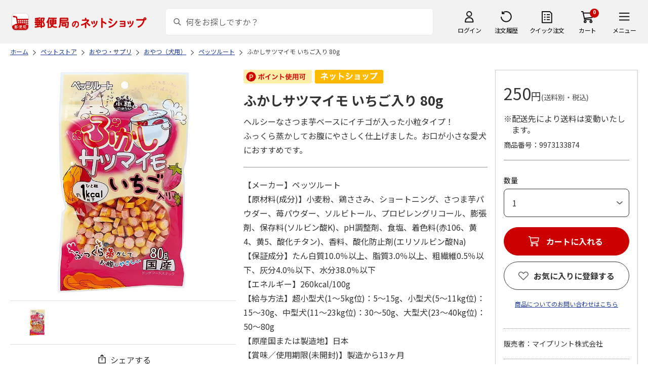

--- FILE ---
content_type: text/html; charset=shift_jis
request_url: https://www.shop.post.japanpost.jp/shop/g/gCS9973133874/
body_size: 10789
content:
<!DOCTYPE html>
<html lang="ja" xml="ja" xmlns:og="http://ogp.me/ns#" xmlns:fb="http://ogp.me/ns/fb#">
<head>
<meta http-equiv="Content-Type" content="text/html; charset=Shift_JIS">
<title>ふかしサツマイモ いちご入り 80g｜郵便局のネットショップ</title>
<link rel="canonical" href="https://www.shop.post.japanpost.jp/shop/g/gCS9973133874/">


<meta name="description" content="ふかしサツマイモ いちご入り 80g">
<meta name="keywords" content=",通販,ギフト,郵便局">


	
			
				<meta http-equiv="content-style-type" content="text/css">
<link rel="stylesheet" href="https://fonts.googleapis.com/css2?family=Noto+Sans+JP:wght@100;200;300;400;500;600;700&family=Roboto:wght@100;300;400;500;700&display=swap">
<link rel="stylesheet" href="/lib/photoswipe/photoswipe.css?st=202601201315">
<link rel="stylesheet" href="/css/site_base/base_01_reset.css?st=202601201315" media="all">
<link rel="stylesheet" href="/css/site_base/base_02_common.css?st=202601201315" media="all">
<link rel="stylesheet" href="/css/site_base/base_03_sidebox.css?st=202601201315" media="all">
<link rel="stylesheet" href="/css/site_base/base_04_goods.css?st=202601201315" media="all">
<link rel="stylesheet" href="/css/site_base/base_05_etc.css?st=202601201315" media="all">
<link rel="stylesheet" href="/css/site_base/base_06_customer.css?st=202601201315" media="all">
<link rel="stylesheet" href="/css/site_base/base_07_order.css?st=202601201315" media="all">
<link rel="stylesheet" href="/css/site_base/base_08_header.css?st=202601201315" media="all">
<link rel="stylesheet" href="/css/site_base/base_09_footer.css?st=202601201315" media="all">
<link rel="stylesheet" href="/css/site_base/base_10_append.css?st=202601201315" media="all">

<meta http-equiv="content-script-type" content="text/javascript">
<meta http-equiv="X-UA-Compatible" content="IE=edge,chrome=1">
<meta name="viewport" content="width=1600">
<script type="text/javascript" src="/js/jquery.js?st=202601201315"></script>
<script type="text/javascript" src="/js/jquery-ui.js?st=202601201315"></script>
<script type="text/javascript" src="/js/common.js?st=202601201315"></script>
<script type="text/javascript" src="/js/naviplus.js?st=202601201315" defer></script>
<script type="text/javascript" src="/js/jQueryAutoHeight_pc.js?st=202601201315"></script>
<script type="text/javascript" src="/lib/easypaginate.js?st=202601201315"></script>
<script type="text/javascript" src="/lib/easyPaginateDetail_option.js?st=202601201315"></script>
<script type="text/javascript" src="/lib/easyPaginate_option.js?st=202601201315"></script>
<script type="text/javascript" src="/lib/jquery.bxslider.v3.js?st=202601201315"></script>
<script type="text/javascript" src="/lib/jquery.bxslider_option.js?st=202601201315"></script>
<script type="text/javascript" src="/lib/loading.js?st=202601201315"></script>
<script type="text/javascript" src="/lib/jquery.bxslider.min.js?st=202601201315"></script>
<script type="text/javascript" src="/lib/photoswipe/photoswipe.min.js?st=202601201315"></script>
<script type="text/javascript" src="/lib/photoswipe/photoswipe-ui-default.min.js?st=202601201315"></script>
<script type="text/javascript" src="/lib/photoswipe/photswipe.set.js?st=202601201315"></script>

<!--[if IE 8]>
<script type="text/javascript" src="/lib/efo/pie_ie678.js?st=202601201315"></script>
<script type="text/javascript" src="/js/init_ie8.js?st=202601201315"></script>
<![endif]-->
<!--[if lt IE 9]>
<script type="text/javascript" src="http://html5shim.googlecode.com/svn/trunk/html5.js?st=202601201315"></script>
<![endif]-->
<link rel="alternate" type="application/rss+xml" title="郵便局のネットショップ" href="/shop/topic/feed.rss">
<link rel="SHORTCUT ICON" href="/img/sys/favicon.ico">

<script type="text/javascript" src="/js/site_base/base_01_common.js?st=202601201315"></script>
<script type="text/javascript" src="/js/site_base/base_02_goods.js?st=202601201315"></script>
<script type="text/javascript" src="/js/site_base/base_03_customer.js?st=202601201315"></script>
<script type="text/javascript" src="/js/site_base/base_04_order.js?st=202601201315"></script>
<script type="text/javascript" src="/js/site_base/base_05_append.js?st=202601201315"></script>

<script type="text/javascript" src="/netshop/js/top_banner.js?st=202601201315"></script>
<script type="text/javascript" src="/netshop/js/detail.js?st=202601201315"></script>

<script type="text/javascript" src="/js/goods_ajax_cart.js?st=202601201315"></script>
<script type="text/javascript">
var crsirefo_jscart = "";
</script>

<script>
(function(d, t) {
  var g = d.createElement(t),
      s = d.getElementsByTagName(t)[0];
  g.async = true;
  g.src = 'https://apis.google.com/js/plusone.js';
  g.innerHTML = '{lang:"ja"}';
  s.parentNode.insertBefore(g, s);
})(document, 'script');
</script>




			
	

<script type="text/javascript" src="/js/goods_ajax_cart.js?st=202601201315"></script>

<!-- GUID -->
<script>
window.dataLayer = window.dataLayer || [];
function gtag(){dataLayer.push(arguments);}

dataLayer.push({
'guid': '00000000-0000-0000-0000-000000000000'
});
</script>


<!-- Google Tag Manager -->
<script>(function(w,d,s,l,i){w[l]=w[l]||[];w[l].push({'gtm.start':new Date().getTime(),event:'gtm.js'});var f=d.getElementsByTagName(s)[0],j=d.createElement(s),dl=l!='dataLayer'?'&l='+l:'';j.async=true;j.src='https://www.googletagmanager.com/gtm.js?id='+i+dl;f.parentNode.insertBefore(j,f);})(window,document,'script','dataLayer','GTM-K5CFMKB');</script>
<!-- End Google Tag Manager -->

<meta property="og:title" content="ふかしサツマイモ いちご入り 80g">

<meta property="og:url" content="https://www.shop.post.japanpost.jp/shop/g/gCS9973133874/">
<meta property="og:image" content="https://d1bdgtbdniw5kz.cloudfront.net/img/goods/L/CS9973133874.jpg">
<meta property="og:site_name" content="郵便局のネットショップ">
<meta property="og:type" content="website">
<meta property="fb:admins" content="1475557956104693">

<meta property="og:locale" content="ja_JP">



<script type="text/javascript" src="/js/ppz_rid.js?st=202601201315"></script>
<script type="text/javascript" src="/js/ppz_recommend_draw.js?st=202601201315"></script>


</head>
<body 

		


	class="page-goods liquid"
		

>

    <script src="https://cdn.actagtracker.jp/ac-tag.js"></script>
<script>
  var recommend_customer_id = '';
  var tagTypePageView = 'page_view';
  var tagParamsPageView = {
    measure_account_id: 53012,
    customer_id: '',
    item_id: 'CS9973133874',
  };
  sendAcTag(tagTypePageView, tagParamsPageView);
</script>
<script src="https://cdn.actagtracker.jp/ac-recommend.js"></script>


<!-- Google Tag Manager (noscript) -->
<noscript><iframe src="https://www.googletagmanager.com/ns.html?id=GTM-K5CFMKB"
height="0" width="0" style="display:none;visibility:hidden"></iframe></noscript>
<!-- End Google Tag Manager (noscript) -->

<div id="fb-root"></div>
<script>(function(d, s, id) {
  var js, fjs = d.getElementsByTagName(s)[0];
  if (d.getElementById(id)) return;
  js = d.createElement(s); js.id = id;
  js.src = "//connect.facebook.net/ja_JP/sdk.js#xfbml=1&version=v2.5";
  fjs.parentNode.insertBefore(js, fjs);
}(document, 'script', 'facebook-jssdk'));
</script>


	
		<div class="wrapper_">
	




	
	
		
			<div id="header02">
  <div id="header_top">
    <p id="sitelogo">
      <a href="/">
        <img src="/img/usr/common/header/site_logo.png" alt="郵便局" border="0">
      </a>
    </p>
    <form action="/shop/goods/search.aspx" method="get" name="frmSearch">
      <div class="box_search_">
        <div class="search_input_">
          <input type="hidden" name="search" value="x" />
          <input type="image" id="search_btn" src="/img/usr/common/header/icon_search.png" alt="検索" name="image" tabindex="1">
          <input name="keyword" type="text" class="keyword_" id="keyword" tabindex="1" placeholder="何をお探しですか？" maxlength="100" onfocus="javascript: cText(this)" onblur="javascript: sText(this)" style="color:#666" autocomplete="off">
          <input type="hidden" name="image" value="">
          <span class="search_wrap_deletebtn"></span>
        </div>
        <div class="search_panel_">
        </div>
      </div>
    </form>
    <ul class="header_menu_">
      <li class="mypage_">
        <a href="/shop/customer/menu.aspx">ログイン</a>
        <div class="header_menu_panel_">
          <a href="/shop/customer/menu.aspx" class="btn_login_">ログイン</a>
          <a href="/shop/customer/entry.aspx" class="link_entry_">アカウント作成</a>
        </div>
      </li>
      <li class="history_"><a href="/shop/customer/history.aspx">注文履歴</a></li>
      <li class="quickorder_"><a href="/shop/quickorder/quickorder.aspx">クイック注文</a></li>
      <li class="cart_">
        <div class="cart_items_">0</div>
        <div class="cart_box_"><a href="/shop/cart/cart.aspx" class="cart_">カート</a></div>
        <script type="text/javascript" src="/js/goods_cartlist.js?st=202601201315"></script>
      </li>
      <li class="nav_">
        <span>メニュー</span>
        <div class="header_nav_panel_">
          <div class="header_nav_line_">
            <div class="header_nav_box_">
              <div class="headline_">商品を探す</div>
              <ul>
                <li><a href="/shop/genre/speciallist.aspx">すべての特集から探す</a></li>
                <li><a href="/shop/pages/recommend_3.aspx">ランキングから探す</a></li>
              </ul>
            </div>
            <div class="header_nav_box_">
              <ul>
                <li><a href="/shop/pages/gift.aspx">ギフトを探す</a></li>
                <li><a href="/shop/pages/shokuhinstore.aspx">食品・グルメを探す</a></li>
                <li><a href="/shop/pages/goodsstore.aspx">キャラクター商品を探す</a></li>
                <li><a href="/shop/pages/kitte_hagakistore.aspx">切手・はがきを探す</a></li>
              </ul>
            </div>
          </div>
          <div class="header_nav_line_">
            <div class="header_nav_box_">
              <div class="headline_">ニュース</div>
              <ul>
                <li><a href="/shop/topic/topicdetaillist.aspx">お知らせ一覧</a></li>
              </ul>
            </div>
            <div class="header_nav_box_">
              <div class="headline_">アカウント管理</div>
              <ul>
                <li><a href="/shop/cart/cart.aspx">買い物カゴ</a></li>
                <li><a href="/shop/customer/menu.aspx">マイページ</a></li>
                <li><a href="/shop/customer/history.aspx">注文履歴</a></li>
                <li><a href="/shop/customer/custdestlist.aspx">アドレス帳の確認</a></li>
              </ul>
            </div>
          </div>
          <div class="header_nav_line_">
            <div class="header_nav_box_">
              <div class="headline_">ヘルプ・ガイド</div>
              <ul>
                <li><a href="/shop/pages/faq.aspx">よくある質問</a></li>
                <li><a href="/shop/pages/guide.aspx">はじめての方へ（ご利用ガイド）</a></li>
                <li><a href="https://www.jp-ts.jp/Content/contacts/index.html">ネットショップへの出品希望</a></li>
              </ul>
            </div>
            <div class="header_nav_box_">
              <div class="contact_">
                <a href="/shop/contact/contact.aspx">お問い合わせ</a>
              </div>
            </div>
          </div>
        </div>
      </li>
    </ul>
  </div>
  <!-- #header_top -->
</div>
<!-- #header02 -->
		
	
	


<link rel="stylesheet" href="/css/site_page/page_goodsdetail.css?st=202601201315">
<script type="text/javascript" src="/js/site_page/page_goodsdetail.js?st=202601201315"></script>
<div class="container_">
<div class="contents_">

<div class="mainframe_">

<script type="text/javascript" src="/js/related-words.js?st=202601201315"></script>

<style>
.block-goods-hashtagarea {
    display: flex;
    flex-wrap: wrap;
    padding: 10px 0 10px;
}
.block-goods-hashtagarea a {
    display: inline-block;
    padding: 5px 8px;
    margin: 0 10px 10px 0;
    background: #eee;
    /* background: #fff; */
    font-size: 12px;
    border-radius: 3px;
}
</style>
<script>
      function sizeChange(obj){
          var val = obj.options[obj.selectedIndex].value;
          if( val != "" )
              location.href = val;
    };
    
    document.addEventListener("DOMContentLoaded", function() {
        if('ontouchend' in document){
            document.getElementsByClassName("gallery_box")[0].style.display ="none";
            document.getElementsByClassName("gallery_box")[1].style.display ="";
        };
    });
    
</script>
<div class="success-msg">クリップボードにコピーしました</div>
<script type="text/javascript">
  function copyFixedText(url) {
    const text = url;
    const tempTextArea = document.createElement("textarea");
    tempTextArea.value = text;
    document.body.appendChild(tempTextArea);
    tempTextArea.select();
    document.execCommand("copy");
    document.body.removeChild(tempTextArea);
  }
</script>

<div class="navitopicpath_">
<ul id="bread-crumb-list" itemscope itemtype="https://schema.org/BreadcrumbList">
  <li itemprop="itemListElement" itemscope itemtype="https://schema.org/ListItem">
    <a href="https://www.shop.post.japanpost.jp/shop/" itemprop="item" class="topicpath_home_">
      <span itemprop="name">ホーム</span>
    </a>
    <meta itemprop="position" content="1" />
  </li>
  <li itemprop="itemListElement" itemscope itemtype="https://schema.org/ListItem">
    <a href="/shop/r/r96/" itemprop="item">
      <span itemprop="name">ペットストア</span>
		</a><meta itemprop="position" content="2">
  </li>
  <li itemprop="itemListElement" itemscope itemtype="https://schema.org/ListItem">
    <a href="/shop/r/r9602/" itemprop="item">
      <span itemprop="name">おやつ・サプリ</span>
		</a><meta itemprop="position" content="3">
  </li>
  <li itemprop="itemListElement" itemscope itemtype="https://schema.org/ListItem">
    <a href="/shop/r/r960201/" itemprop="item">
      <span itemprop="name">おやつ（犬用）</span>
		</a><meta itemprop="position" content="4">
  </li>
  <li itemprop="itemListElement" itemscope itemtype="https://schema.org/ListItem">
    <a href="/shop/r/r96020124/" itemprop="item">
      <span itemprop="name">ペッツルート</span>
		</a><meta itemprop="position" content="5">
  </li>


  <li itemprop="itemListElement" itemscope itemtype="https://schema.org/ListItem">
    <a href="/shop/g/gCS9973133874/" itemprop="item">
      <span itemprop="name">ふかしサツマイモ いちご入り 80g</span>
    </a>
    <meta itemprop="position" content="6">
  </li>

</ul>

</div>


<p class="message_"></p>


<input type="hidden" value="" id="hidden_variation_group">
<input type="hidden" value="0" id="variation_design_type">
<input type="hidden" value="CS9973133874" id="hidden_goods">
<div class="goodsproductdetail_">
  <div class="goodsimg_ goodsdetail_leftbox_" id="gallery">
    <div class="gallery_box">
      
      <div class="etc_goodsimg_">
        <div class="etc_goodsimg_line_">
      
          
          <div class="etc_goodsimg_item_ js-lightbox-gallery-info">
            <a href="https://d1bdgtbdniw5kz.cloudfront.net/img/goods/L/CS9973133874.jpg" class="info" name="CS9973133874" title="ふかしサツマイモ いちご入り 80g" rel="lightbox" data-lightbox="goods-image-set">
              <img src="https://d1bdgtbdniw5kz.cloudfront.net/img/goods/L/CS9973133874.jpg" alt="ふかしサツマイモ いちご入り 80g">
            </a>
          </div>
          
          
          
          
          
          
          
          
        
        </div>
      </div>
      

      
      <div class="img_L_">
        <span class="goods_img_">
        <img src="https://d1bdgtbdniw5kz.cloudfront.net/img/goods/L/CS9973133874.jpg" alt="ふかしサツマイモ いちご入り 80g" class="src_l_">
        </span>
        <div id="jsZoomLens"></div>
      </div>
      <div id="jsZoomArea"><img src="https://d1bdgtbdniw5kz.cloudfront.net/img/goods/L/CS9973133874.jpg" alt="ふかしサツマイモ いちご入り 80g"></div>
      
    </div>

    
    <div class="gallery_box" id="tb" style="display: none;">
      
      <div class="etc_goodsimg_">
        <div class="etc_goodsimg_line_ my-gallery">
      
          
          <figure class="etc_goodsimg_item_">
            <a href="https://d1bdgtbdniw5kz.cloudfront.net/img/goods/L/CS9973133874.jpg" data-size="420x420">
              <img src="https://d1bdgtbdniw5kz.cloudfront.net/img/goods/L/CS9973133874.jpg" alt="ふかしサツマイモ いちご入り 80g">
            </a>
          </figure>
          
          
          
          
          
          
          
          
        
        </div>
      </div>
      

      
      <div class="img_L_">
        <span class="goods_img_">
          <img src="https://d1bdgtbdniw5kz.cloudfront.net/img/goods/L/CS9973133874.jpg" alt="ふかしサツマイモ いちご入り 80g">
        </span>
      </div>
      

    </div>
    
    
    <div class="snsbox_">
    
      <div class="share_box_">
				<input type="image" id="webShareBottom" src="/img/usr/sp/share_icon_2.png?st=202601201315" title="シェアする" alt="シェアする">
				<span id="webShareTxt">シェアする</span>
			</div>
    </div>
    

<script type="text/javascript">
  const share_title = "この商品を共有する";
  const share_url = "https://www.shop.post.japanpost.jp/shop/g/gCS9973133874/";
  const shareButtonTop = document.getElementById('webShareTop');

  if (shareButtonTop) {
    shareButtonTop.addEventListener('click', async () => {
      if ('share' in navigator) {
        try {
          await navigator.share(
              {
                  title: share_title,
                  url: share_url,
              });
        } catch (error) {
          console.error(error);
        }
      } else {
          const url = share_url;
          copyFixedText(url);
          jQuery('.success-msg').fadeIn("slow", function () {
              jQuery(this).delay(2000).fadeOut("slow");
          });
      }
    });
  }

  const shareButtonBottom = document.getElementById('webShareBottom');
  if (shareButtonBottom) {
    shareButtonBottom.addEventListener('click', async () => {
      if ('share' in navigator) {
        try {
          await navigator.share(
              {
                  title: share_title,
                  url: share_url,
              });
        } catch (error) {
          console.error(error);
        }
      } else {
          const url = share_url;
          copyFixedText(url);
          jQuery('.success-msg').fadeIn("slow", function () {
              jQuery(this).delay(2000).fadeOut("slow");
          });
      }
    });
  }
  const shareButtonTxt = document.getElementById('webShareTxt');
  if (shareButtonTxt) {
    shareButtonTxt.addEventListener('click', async () => {
      if ('share' in navigator) {
        try {
          await navigator.share(
              {
                  title: share_title,
                  url: share_url,
              });
        } catch (error) {
          console.error(error);
        }
      } else {
          const url = share_url;
          copyFixedText(url);
          jQuery('.success-msg').fadeIn("slow", function () {
              jQuery(this).delay(2000).fadeOut("slow");
          });
      }
    });
  }

</script>

<div id="ppz_recommend23"></div>
<script>
  var acRecommend_23 = (()=>{
  var measure_account_id=  53012 ;
  var rid =  23 ;
  var customer_id= recommend_customer_id;
  var item_id = 'CS9973133874';
  var recommendProperties = {
    measure_account_id: measure_account_id,
    rid : rid,
    customer_id: customer_id,
    item_id : item_id ,
    obj_name: 'acRecommend_23'
  };
  return newAcRecommend(sendAcTag, recommendProperties);
})();

(()=>{
  var params = {
    num:  20 ,
    filter: {
      same_categories: ["cat01","cat02","cat03"],
      filter_values: [
      ]
    }
  };

  var targetId = 'ppz_recommend23';
  var drawFunc = recommend_draw03;
  var altHtml = ''
  acRecommend_23.fetchItems(params, targetId, drawFunc, altHtml);
})();
</script>

    
		
    
  </div>

  <div class="goods_spec_box goodsdetail_centerbox_">
		<div class="icon_ design_ico_wrap_">
			
			
			<img class="icon_use_point_" src="/img/icon/icon_point_available.png" alt="ポイント使用可">
			
			
			
			
			
			
      
      
			
			
			
			
			
			
			
			
			
			
			
			
      <img class="img_rulesicon1_" src="https://d1bdgtbdniw5kz.cloudfront.net/img/icon/00000001.png" alt="ネットショップ">
      
      
			
			
		</div>
	
    

    <h1 class="goods_name_">ふかしサツマイモ いちご入り 80g</h1>
    <div class="goodsspec_">
      <div class="goodscomment1_">ヘルシーなさつま芋ベースにイチゴが入った小粒タイプ！<br>ふっくら蒸かしてお腹にやさしく仕上げました。お口が小さな愛犬におすすめです。</div>
      <div class="goodscomment2_">【メーカー】ペッツルート<br>【原材料(成分)】小麦粉、鶏ささみ、ショートニング、さつま芋パウダー、苺パウダー、ソルビトール、プロピレングリコール、膨張剤、保存料(ソルビン酸K)、pH調整剤、食塩、着色料(赤106、黄4、黄5、酸化チタン)、香料、酸化防止剤(エリソルビン酸Na)<br>【保証成分】たん白質10.0％以上、脂質3.0％以上、粗繊維0.5％以下、灰分4.0％以下、水分38.0％以下<br>【エネルギー】260kcal/100g<br>【給与方法】超小型犬(1～5kg位)：5～15g、小型犬(5～11kg位)：15～30g、中型犬(11～23kg位)：30～50g、大型犬(23～40kg位)：50～80g<br>【原産国または製造地】日本<br>【賞味／使用期限(未開封)】製造から13ヶ月</div>
      <div class="caution_">
        
        <h3><style type="text/css">@charset "UTF-8";.comment2-table tr th{  background-color: #f5f5f5;  text-align: center;  font-weight: bold;  width: 80px;  padding: 4px;   border: solid 1px #000000;}.comment2-table tr td{ padding: 4px;   border: solid 1px #000000; }</style><table border="1" class="comment2-table"><tr><th>送料</th><td>お届け先ごと1,100円（税込）<br>※北海道・沖縄は1,650円（税込）<br><a href="https://www.shop.post.japanpost.jp/shop/r/r96/">ペットストア</a>の商品に限り、お届け先ごとのご注文金額が11,000円（税込）以上の場合は、お客様の送料負担はございません。（北海道・沖縄は除く）<tr><th>同梱等</th>  <td>この商品は、<a href="https://www.shop.post.japanpost.jp/shop/r/r96/">ペットストア</a>の商品のみ同梱可能です。</td></tr><tr>  <th>お届け<br>予定日</th>  <td>商品はお申込み受付後、7営業日程度で発送いたします。<br>※土日、祝日、年末年始は休業日となっております。<br>※在庫状況、天候や交通事情などによって、お届けが遅れることがございますので予めご了承ください。<br>※コンビニ決済、PayEasyでのお支払いはご入金確認後の発送となります。</td></tr> <tr>  <th>備考</th>  <td> ※11点以上、ご購入希望の場合は、カート画面で「10+」を選択、必要数量を入力し「再計算」ボタンを押下してください。当画面での「カートに入れる」ボタン押下時の数量選択は1個で結構です。</td></tr></table></h3>
        
				
      </div>
    </div>
  </div>

  <div class="goods_price_box goodsdetail_rightbox_" id="cart-area">
	
      <div class="pricebox_">
        
				
				
        
        
					
						<p class="price_"> 250円<span class="tax_">(送料別・税込)</span></p>
					
        
			</div>
			
			
			<p class="postage_cd_ indent_">※配送先により送料は変動いたします。</p>
			
			
			
			
			
			<dl class="spec_goods_code_">
				<dt>商品番号</dt>
				<dd>9973133874</dd>
			</dl>
							
			
		
      
      <form name="frm" method="POST" action="/shop/cart/cart.aspx">
        <div class="select_box_wrap">

        
          <span class="variationlist_"><input name="goods" type="hidden" value="CS9973133874">
          </span>
        
        </div>
      
       
         
      
      

			
			
        <div class="cartbox_">
          <ul class="goods_">
            
            <li class="qty_select qty_">
              <span class="qty_goods_"><span class="qty_goods_ttl_">数量</span>
              <select name="qty_select" class="qty_select_"><option value="1">1</option><option value="2">2</option><option value="3">3</option><option value="4">4</option><option value="5">5</option><option value="6">6</option><option value="7">7</option><option value="8">8</option><option value="9">9</option><option value="10">10+</option></select>
              <input type="text" name="qty1" value="1" size="3" maxlength="3" tabindex="1" style="display:none;">
              <input type="hidden" id="qty" name="qty" value="">
              </span>
            </li>
            
            <li>
            
              
            <div class="js-cart">
              <a href="/shop/cart/cart.aspx?goods=CS9973133874" class="js-cart__link_"><span class="btn_cart_" src="/img/sys/button/cart_s.gif">カートに入れる</span></a>
            </div>
              
            
            <div class="js-cart-frame">
              <div class="cart_frame_">
                <div class="cart_frame_title_">カートに追加されました。</div>
                <div class="cart_item_">
                  <div class="cart_item_img_"><img src="https://d1bdgtbdniw5kz.cloudfront.net/img/goods/L/CS9973133874.jpg" alt="ふかしサツマイモ いちご入り 80g" class="src_l_"></div>
                  <div class="cart_item_desc_">
                    <div class="cart_item_name_">ふかしサツマイモ いちご入り 80g</div>
                    <div class="cart_item_price_">
											
											 250円<span class="cart_item_hidden_price_"> 250円</span>
											
											<span class="tax_">(送料別・税込)</span>
										</div>
                    <div class="cart_item_qty_">数量<span></span></div>
                  </div>
                </div>
                <div class="cart_item_amt_">商品合計金額<span></span></div>
                <div class="cart_item_btn_">
                  <a class="cart_item_cart_" href="/shop/cart/cart.aspx">カートに進む</a>
                  <a class="cart_item_continue_" href="">ショッピングを続ける</a>
                </div>
                <a class="cart_frame_close_" href="">×</a>
              </div>
            </div>
            <div class="js-cart-bg"></div>
            </li>
          </ul>
        </div>
				
				
				
      </form>
      
      
      <input type="hidden" id="js_crsirefo_hidden" name="js_crsirefo_hidden" value="a8e40c0121ff255166fe491d9ae7b6d44549929732ccc21fcbcbd029ad584575">

<div id="bookmark_" class="block-goods-favorite">


  <a class="block-goods-favorite--btn bookmark_btn js-animation-bookmark" href="https://www.shop.post.japanpost.jp/shop/customer/bookmark.aspx?goods=CS9973133874&crsirefo_hidden=a8e40c0121ff255166fe491d9ae7b6d44549929732ccc21fcbcbd029ad584575">お気に入りに登録する</a>

</div>

<script type="text/javascript" src="/lib/jquery-1.11.1.js?st=202601201315"></script>
<script type="text/javascript" src="/lib/jquery.balloon.js?st=202601201315"></script>
<script type="text/javascript">
	var jq1111 = jQuery.noConflict(true);
</script>
<script type="text/javascript" src="/js/ui.js?st=202601201315"></script>
<script type="text/javascript" src="/js/sys.js?st=202601201315"></script>
<script type="text/javascript" src="/js/tmpl.js?st=202601201315"></script>
<script type="text/javascript" src="/js/goods_ajax_bookmark.js?st=202601201315"></script>
      
<div id="cancel-modal" data-title="お気に入りの解除" style="display:none;">
  <div class="modal-body">
    <p>お気に入りを解除しますか？</p>
  </div>
  <div class="modal-footer">
    <input type="button" name="btncancel" class="btn btn-secondary" value="キャンセル">
    <a class="btn btn-primary block-goods-favorite-cancel--btn js-animation-bookmark js-modal-close">OK</a>
    <div class="bookmarkmodal-option">
      <a href="/shop/customer/bookmark.aspx" target="_blank">お気に入り一覧へ</a>
    </div>
  </div>
</div>

      

      <div id="contactbtn">
        <a href="https://www.shop.post.japanpost.jp/shop/contact/contact.aspx">商品についてのお問い合わせはこちら</a>
      </div>
      

      
      <div class="auttxt_">
        <ul>
          <li class="seller_">販売者：マイプリント株式会社</li>
          <li class="tel_">TEL： 0120-710-132</li>
          
          <li class="period_">在庫：在庫あり</li>
          
          
          <li class="period_">販売期間
            <br>2024年07月10日～2028年07月31日
          </li>
          
          
        </ul>
      </div>
      
      
      <div id="spec_delivery" class="specinfo_">
        <div class="h3_wrap">
          <h3>配送情報</h3>
        </div>
				
        <dl class="delivery_day_">
          <dt>配送期間</dt>
          
          <dd>2024年07月17日～2028年08月07日</dd>
          
          
        </dl>
				
        <div class="spec_delivery_icons_wrap_">
					
					<dl class="method_">
						<dt>配送方法</dt>
						<dd>
							<span class="yu_pack_">ゆうパック</span>
							
							
							
							
							
							
							
						</dd>
					</dl>
          
          
          
          
          
					<dl class="date_">
						<dt>お届け日</dt>
						<dd>指定不可</dd>
					</dl>
          
					<dl class="noshi_">
						<dt>のし</dt>
						<dd>対応不可</dd>
					</dl>
        </div>
      </div>
      <div id="spec_payment" class="specinfo_">
        <div class="h3_wrap">
          <h3>決済方法</h3>
          <p><a href="/shop/pages/legal.aspx#shiharai_title">詳細はこちら</a></p>
        </div>
        <p class="txt_">下記の決済方法がご利用頂けます。</p>
        <div class="spec_payment_icons_">
          
          <span class="ico_img_ ico-credit"><img src="/img/usr/icon/payment_credit.png" alt="クレジット"></span>
          <span class="ico_img_ ico-conveni"><img src="/img/usr/icon/payment_conveni.png" alt="コンビニ"></span>
          <span class="ico_img_ ico-jpbank"><img src="/img/usr/icon/payment_jpbank.png" alt="ゆうちょ即時振替"></span>
          <span class="ico_img_ ico-payeasy"><img src="/img/usr/icon/payment_payeasy.png" alt="Payeasy"></span>
          
          
          
          <span class="ico_img_ ico-paypay"><img src="/img/usr/icon/payment_paypay.png" alt="PayPay"></span>
          <span class="ico_img_ ico-aupay"><img src="/img/usr/icon/payment_aupay.png" alt="au PAY"></span>
          
          
          
        </div>
      </div>
  </div>
</div>
<div id="ppz_recommend24"></div>
<script>
var acRecommend_24 = (()=>{
  var measure_account_id=  53012 ;
  var rid =  24 ;
  var customer_id= recommend_customer_id;
  var item_id = 'CS9973133874';
  var recommendProperties = {
    measure_account_id: measure_account_id,
    rid : rid,
    customer_id: customer_id,
    item_id : item_id ,
    obj_name: 'acRecommend_24'
  };
  return newAcRecommend(sendAcTag, recommendProperties);
})();

(()=>{
  var params = {
    num:  20 ,
    filter: {
      filter_values: [
      ]
    }
  };

  var targetId = 'ppz_recommend24';
  var drawFunc = recommend_draw01;
  var altHtml = ''
  acRecommend_24.fetchItems(params, targetId, drawFunc, altHtml);
})();
</script>



 <style type="text/css">#about_payment .inner_ p{
        float: left;
    }
    #about_payment .inner_ p+p{
        margin-left: 20px;
    }
    #about_payment{
        padding-bottom: 15px;
    }
</style>
<div class="aboutinfo_" id="about_payment">
<h2>よくあるお問い合わせ</h2>

<div class="inner_ clearfix">
<p><a href="/shop/pages/legal.aspx#siharai" target="_blank">お支払い方法</a><img alt="別窓アイコン" src="/img/usr/common/icon_windowopen.png" /></p>

<p><a href="/shop/pages/order.aspx#chumon" target="_blank">注文のキャンセルについて</a><img alt="別窓アイコン" src="/img/usr/common/icon_windowopen.png" /></p>
</div>
</div>
<!-- #about_payment -->

<div class="aboutinfo_" id="about_mark">
<h2>&nbsp;</h2>

<div class="inner_">
<p>商品に「小麦」「そば」「卵」「乳」「落花生」「えび」「かに」「くるみ」のアレルギー特定8品目を含んでいる場合に品目名を表示します。</p>

<ul>
	<li>※エビ・カニを除く魚介類（これらの魚介類を原材料として製造された加工品も含む）は、漁獲漁法によりエビ・カニが混じっている場合があります。また、これらの魚介類は、エサとしてエビ・カニを食べている可能性があります。</li>
	<li>※商品写真はイメージです。</li>
	<li>※商品内容として記載されていない「小道具類」はお届けする商品に含まれておりません。</li>
	<li>※商品の色は、印刷の都合により、実際と異なる場合があります。</li>
</ul>
</div>
</div>
<!-- #about_mark -->






  <div class="fixed-cart">
    <div class="item-img"><img src="https://d1bdgtbdniw5kz.cloudfront.net/img/goods/L/CS9973133874.jpg" alt="ふかしサツマイモ いちご入り 80g"></div>
    <div class="item-name">ふかしサツマイモ いちご入り 80g</div>
    <div class="price-area">
      <div class="price"> 250円 <span class="tax_">(送料別・税込)</span></div>
    </div>
    <div class="btn-cart">カートに入れる</div>
  </div>



<link rel="stylesheet" href="/css/lightbox.css?st=202601201315" media="all">
<script type="text/javascript" src="/js/jquery-for-lightbox.js?st=202601201315"></script>
<script type="text/javascript" src="/js/lightbox.js?st=202601201315"></script>
<script type="text/javascript" src="/js/goods_zoomjs.js?st=202601201315"></script>



	<div class="navitopicpath_">
<ul id="bread-crumb-list" itemscope itemtype="https://schema.org/BreadcrumbList">
  <li itemprop="itemListElement" itemscope itemtype="https://schema.org/ListItem">
    <a href="https://www.shop.post.japanpost.jp/shop/" itemprop="item" class="topicpath_home_">
      <span itemprop="name">ホーム</span>
    </a>
    <meta itemprop="position" content="1" />
  </li>
    <li itemprop="itemListElement" itemscope itemtype="https://schema.org/ListItem">
    <a href="/shop/c/c94/" itemprop="item">
      <span itemprop="name">ペットストア</span>
		</a><meta itemprop="position" content="2">
  </li>


  <li itemprop="itemListElement" itemscope itemtype="https://schema.org/ListItem">
    <a href="/shop/g/gCS9973133874/" itemprop="item">
      <span itemprop="name">ふかしサツマイモ いちご入り 80g</span>
    </a>
    <meta itemprop="position" content="2">
  </li>

</ul>

</div>


<style>#footer .change_mode_{display: block !important;}</style>


</div>


<div class="leftmenuframe_">




	


	




</div>

</div>
<div class="rightmenuframe_">


</div>
</div>



<div id="footerouter">




	
		
			
				<div id="footerouter"> 
    <div id="footer_mid02">
      <div class="footerinner_">
        <div class="footer_links_">
          <div class="footer_link01_">
            <div class="headline_">郵便局のネットショップの特集・イベント</div>
            <ul>
              <li><a href="/shop/pages/mother.aspx">母の日</a></li>
              <li><a href="/shop/pages/children.aspx">こどもの日</a></li>
              <li><a href="/shop/pages/father.aspx">父の日</a></li>
              <li><a href="/shop/pages/ochugen.aspx">お中元</a></li>
              <li><a href="/shop/pages/keirou.aspx">敬老の日</a></li>
              <li><a href="/shop/pages/oseibo.aspx">お歳暮</a></li>
              <li><a href="/shop/pages/osechi.aspx">おせち</a></li>
              <li><a href="/shop/pages/christmas.aspx">クリスマス</a></li>
              <li><a href="/shop/pages/valentine.aspx">バレンタイン</a></li>
              <li><a href="/shop/pages/whiteday.aspx">ホワイトデー</a></li>
            </ul>
          </div>
          <div class="footer_link01_">
            <div class="headline_">ストアから探す</div>
            <ul>
              <li><a href="/shop/pages/kitte_hagakistore.aspx">切手・はがきストア</a></li>
              <li><a href="/shop/pages/gift.aspx">ギフトストア</a></li>
              <li><a href="/shop/pages/shokuhinstore.aspx">食品・グルメストア</a></li>
              <li><a href="/shop/pages/goodsstore.aspx">グッズストア</a></li>
              <!--<li><a href="/shop/pages/drugstore.aspx">ドラックストア</a></li>-->
              <li><a href="/shop/pages/social-gift.aspx">ソーシャルギフトストア</a></li>
              <!--<li><a href="/shop/pages/sports_outdoor.aspx">スポーツストア</a></li>-->
            </ul>
          </div>
        </div>
      </div>
    </div>
    <div id="footer_mid">
      <div class="footerinner_">
        <div class="footer_links_">
          <div class="footer_link01_">
            <div class="headline_">カテゴリから探す</div>
            <ul>
              <li><a href="/shop/c/c30/">切手・はがき</a></li>
              <li><a href="/shop/c/c1001/">海鮮お取り寄せ</a></li>
              <li><a href="/shop/c/c1002/">肉お取り寄せ</a></li>
              <li><a href="/shop/c/c1004/">果物・野菜等</a></li>
              <li><a href="/shop/c/c1003/">乳製品</a></li>
              <li><a href="/shop/c/c1005/">梅干し・惣菜・カレー</a></li>
              <li><a href="/shop/c/c1006/">ジャム・はちみつ</a></li>
              <li><a href="/shop/c/c1009/">調味料・ドレッシング</a></li>
              <li><a href="/shop/c/c1007/">ドリンク</a></li>
              <li><a href="/shop/c/c1011/">お酒</a></li>
              <li><a href="/shop/c/c1008/">めん類</a></li>
              <li><a href="/shop/c/c1012/">雑貨・日用品</a></li>
              <li><a href="/shop/c/c1010/">スイーツ</a></li>
              <li><a href="/shop/c/c1013/">フラワーギフト</a></li>
              <li><a href="/shop/c/c1014/">書籍・カタログギフト</a></li>
            </ul>
          </div>
          <div class="footer_link02_">
            <ul>
              <li><a href="/shop/pages/guide.aspx">ご利用ガイド</a></li>
              <li><a href="/shop/pages/faq.aspx">よくあるご質問</a></li>
              <li><a href="/shop/contact/contact.aspx">お問い合わせ</a></li>
            </ul>
            <ul>
              <li><a href="/shop/pages/terms.aspx">利用規約</a></li>
              <li><a href="/shop/pages/operators.aspx">サイト運営会社について</a></li>
              <li><a href="/shop/pages/legal.aspx">特定商取引法に基づく表記について</a></li>
              <li><a href="/shop/pages/policy.aspx">プライバシーポリシー</a></li>
              <li><a href="https://www.jp-ts.jp/Content/contacts/index.html" target="_blank">商品のご提案はこちら</a></li>
            </ul>
          </div>
        </div>
        <div class="footer_info_">
          <div class="sns_area_">
            <div class="ttl_">SNSでお得な情報発信中</div>
            <ul>
				<li><a href="https://twitter.com/japanpost_shop" target="_blank"><img src="/img/icon/icon_x.png" alt="X"></a></li>
              	<li><a href="https://www.facebook.com/postnetshop/" target="_blank"><img src="/img/icon/icon_facebook.png" alt="facebook"></a></li>
              	<li><a href="https://www.instagram.com/japanpost_shop_official/" target="_blank"><img src="/img/usr/common/icon_insta.png" alt="instagram"></a></li>
				<li><a href="https://lin.ee/QO2UfSL" target="_blank"><img src="/img/icon/icon_line.png" alt="LINE"></a></li>
            </ul>
          </div>
        </div>
      </div>
    </div>
    <!-- #footer_mid -->
    <div id="footer">
      <div id="footer_btm">
        <div class="footerinner_">
          <p class="footer_logo_"><img src="/img/usr/common/footer/logo.gif" alt="JP 日本郵政グループ" title="JP 日本郵政グループ" width="104" height="11"></p>
          <p class="footer_copy_"><img src="/img/usr/common/footer/copyright.gif" alt="Copyright (c) JAPAN POST Co.,Ltd. All Rights Reserved." title="Copyright (c) JAPAN POST Co.,Ltd. All Rights Reserved." width="257" height="10"></p>
        </div>
      </div>
    </div>
    <!-- #footer_btm -->
    <div class="footer_printImg_"><img src="/img/usr/common/footer/print_footer.gif" alt="【画像】印刷用のフッター画像です" title="【画像】印刷用のフッター画像です" width="768" height="26"></div>
    <div id="pagetop" style="display: block;">ページの先頭へ戻る</div>
    <!-- DuraSite Analyzer --> 
    <script type="text/javascript">
      var ala_noCacheParam=Math.random()*10000000000;
      var ala_protocol = location.protocol;
      if (ala_protocol != 'https:'){
       ala_protocol = "http:";
      }
      
    </script><script src="https://ala.durasite.net/shop-japanpost.js?cid=88&amp;ord=1269541665.9434433" type="text/javascript"></script> 
    <script type="text/javascript" src="/img/usr/banner/pop/pop.js"></script>
    <link rel="stylesheet" type="text/css" href="/img/usr/banner/pop/pop.css">
    <div id="GO_Pop_Frame">
      <ul class="go-pop-list">
      </ul>
    </div>
  </div>
			
		
	

</div>
</div>
<!--
<script type="text/javascript">
  (function () {
    var tagjs = document.createElement("script");
    var s = document.getElementsByTagName("script")[0];
    tagjs.async = true;
    tagjs.src = "//s.yjtag.jp/tag.js#site=6q9GBzF";
    s.parentNode.insertBefore(tagjs, s);
  }());
</script>
<noscript>
  <iframe src="//b.yjtag.jp/iframe?c=6q9GBzF" width="1" height="1" frameborder="0" scrolling="no" marginheight="0" marginwidth="0"></iframe>
</noscript>
-->
<script src="https://japanpost-f-s.snva.jp/~japanpost/?action=template&name=suggest_v3_tags&out=html_append"></script>
  <script type="text/javascript">
  (function() {
    var s = document.createElement('script');
    s.type = 'text/javascript';
    s.async = true;
    s.src = "https://bvr.ast.snva.jp/beaver.js?serial=f063a45c-73f9-4b65-99eb-1292a693166b";
    var x = document.getElementsByTagName('script')[0];
    x.parentNode.insertBefore(s, x);
  })();
  var _sna_dam = _sna_dam || [];
</script>

<input type="hidden" id="js_category" value="0">


  
</body>
</html>



--- FILE ---
content_type: text/css
request_url: https://www.shop.post.japanpost.jp/lib/photoswipe/photoswipe.css?st=202601201315
body_size: 1213
content:
/*! PhotoSwipe main CSS by Dmitry Semenov | photoswipe.com | MIT license */
/*
	Styles for basic PhotoSwipe functionality (sliding area, open/close transitions)
*/
/* pswp = photoswipe */
.pswp {
	display: none;
	position: fixed;
	width: 100%;
	height: 100%;
	left: 0;
	top: 0;
	overflow: hidden;
	-ms-touch-action: none;
	touch-action: none;
	z-index: 9999;
	-webkit-text-size-adjust: 100%;
	-webkit-backface-visibility: hidden;
	outline: none;
}
.pswp * {
	-webkit-box-sizing: border-box;
	box-sizing: border-box;
}
.pswp img {
	max-width: none;
}
.pswp--animate_opacity {
	opacity: 0.001;
	will-change: opacity;
	-webkit-transition: opacity 333ms cubic-bezier(0.4, 0, 0.22, 1);
	transition: opacity 333ms cubic-bezier(0.4, 0, 0.22, 1);
}
.pswp--open {
	display: block;
}
.pswp--zoom-allowed .pswp__img {
	cursor: -webkit-zoom-in;
	cursor: -moz-zoom-in;
	cursor: zoom-in;
}
.pswp--zoomed-in .pswp__img {
	cursor: -webkit-grab;
	cursor: -moz-grab;
	cursor: grab;
}
.pswp--dragging .pswp__img {
	cursor: -webkit-grabbing;
	cursor: -moz-grabbing;
	cursor: grabbing;
}
.pswp__bg {
	position: absolute;
	left: 0;
	top: 0;
	width: 100%;
	height: 100%;
	background: rgba(0,0,0,0.92);
	opacity: 0;
	-webkit-backface-visibility: hidden;
	will-change: opacity;
}
.pswp__scroll-wrap {
	position: absolute;
	left: 0;
	top: 0;
	width: 100%;
	height: 100%;
	overflow: hidden;
}
.pswp__container, .pswp__zoom-wrap {
	-ms-touch-action: none;
	touch-action: none;
	position: absolute;
	left: 0;
	right: 0;
	top: 0;
	bottom: 0;
}
.pswp__container, .pswp__img {
	-webkit-user-select: none;
	-moz-user-select: none;
	-ms-user-select: none;
	user-select: none;
	-webkit-tap-highlight-color: transparent;
	-webkit-touch-callout: none;
}
.pswp__zoom-wrap {
	position: absolute;
	width: 100%;
	-webkit-transform-origin: left top;
	-ms-transform-origin: left top;
	transform-origin: left top;
	-webkit-transition: -webkit-transform 333ms cubic-bezier(0.4, 0, 0.22, 1);
	transition: transform 333ms cubic-bezier(0.4, 0, 0.22, 1);
}
.pswp__bg {
	will-change: opacity;
	-webkit-transition: opacity 333ms cubic-bezier(0.4, 0, 0.22, 1);
	transition: opacity 333ms cubic-bezier(0.4, 0, 0.22, 1);
}
.pswp--animated-in .pswp__bg, .pswp--animated-in .pswp__zoom-wrap {
	-webkit-transition: none;
	transition: none;
}
.pswp__container, .pswp__zoom-wrap {
	-webkit-backface-visibility: hidden;
}
.pswp__item {
	position: absolute;
	left: 0;
	right: 0;
	top: 0;
	bottom: 0;
	overflow: hidden;
}
.pswp__img {
	position: absolute;
	width: auto;
	height: auto;
	top: 0;
	left: 0;
}
.pswp__img--placeholder {
	-webkit-backface-visibility: hidden;
}
.pswp__img--placeholder--blank {
	background: #222;
}
.pswp--ie .pswp__img {
	width: 100% !important;
	height: auto !important;
	left: 0;
	top: 0;
}
.pswp__error-msg {
	position: absolute;
	left: 0;
	top: 50%;
	width: 100%;
	text-align: center;
	font-size: 14px;
	line-height: 16px;
	margin-top: -8px;
	color: #CCC;
}
.pswp__error-msg a {
	color: #CCC;
	text-decoration: underline;
}
.pswp__ui {
}
.pswp__top-bar {
	position: absolute;
	left: 0;
	top: 0;
	width: 100%;
	padding: 0;
	z-index: 1;
}
.pswp__top-bar:after {
	content: "";
	clear: both;
	display: block;
	height: 0;
	visibility: hidden;
}
.pswp__counter {
	position: absolute;
	left: 0;
	top: 0;
	height: 44px;
	font-size: 13px;
	line-height: 44px;
	color: #FFF;
	opacity: 0.75;
	padding: 0 10px;
}
.pswp__button--close {
	float: right;
	background: url(../../../img/icon/default-skin.png) 0 0 no-repeat;
	background-size: 264px 88px;
	background-position: 0 -44px;
	width: 44px;
	height: 44px;
	border: none;
	text-indent: -9999px;
	opacity: 0.75;
}
.pswp__button--zoom {
	float: right;
	-webkit-appearance: none;
	-moz-appearance: none;
	appearance: none;
	height: 40px;
	color: #444;
	font-size: 16px;
	text-align: center;
	line-height: 1;
	padding: 11px 3px;
	margin: 0 10px 0 0;
	border: 1px solid #ddd;
	background: #fff;
	display: none;
}
.pswp__button--arrow--left,
.pswp__button--arrow--right {
	-webkit-appearance: none;
	-moz-appearance: none;
	appearance: none;
	opacity: 0.8;
	position: absolute;
	top: 50%;
	margin-top: -20px;
	width: 40px;
	height: 60px;
	text-indent: -9999px;
	border: none;
	padding: 0;
	z-index: 1;
}
.pswp__button--arrow--left {
	left: 0;
	background: url(../../../img/icon/arrow_black_l2.png);
	background-position: center center;
	background-repeat: no-repeat;
	background-size: 9px 14px;
	background-color: rgba(255,255,255,0.4);
}
.pswp__button--arrow--right {
	right: 0;
	background-image: url(../../../img/icon/arrow_black_r2.png);
	background-position: center center;
	background-repeat: no-repeat;
	background-size: 9px 14px;
	background-color: rgba(255,255,255,0.4);
}
.pswp__caption {
	position: absolute;
	bottom: 0;
	left: 0;
	padding: 15px;
}
.pswp__caption.pswp__caption--fake {
	display: none;
}
.pswp__caption__center {
	color: #fff;
}


--- FILE ---
content_type: application/javascript
request_url: https://www.shop.post.japanpost.jp/js/goods_ajax_bookmark.js?st=202601201315
body_size: 2172
content:
var ecblib = ecblib || {};
ecblib.goods_ajax_bookmark = ecblib.goods_ajax_bookmark || {};

jq1111(document).ready(function() {
    jq1111(function () {
        var _goods_ajax_bookmark = ecblib.goods_ajax_bookmark;
        jq1111(document).on("click", ".js-cancel-modal", function() {
            var id = jq1111(this).attr("data-target-modal");
            var attrUrl = EC_WWW_ROOT + "/shop/customer/bookmark.aspx?goods=" + jq1111(this).attr("data-goods") + "&crsirefo_hidden=" + jq1111('#js_crsirefo_hidden').val();
            jq1111('[class*="favorite-cancel--btn"]').attr("href", attrUrl);
            if (jq1111(this).attr("class").indexOf("variation") == -1) {
                var attrArea = jq1111(this).closest('[class^="block-goods-favorite"]').attr("class").indexOf("footer") != -1 ? ".pane-goods-footer" : ".pane-goods-right-side";
                jq1111('[class*="favorite-cancel--btn"]').attr("data-area", attrArea);
            } else {
                jq1111("#bookmarkmodal_goods_name").text(jq1111(this).attr("data-goods-name"));
            }
            ecblib.ui.dialog(id, {
                quit : function(action) {
                    action.close();
                },
                buttons : {
                    'btncancel' : function(action) {
                        action.close();
                    }
                }
            });
        });
    });

    var $btn_bookmark = jq1111(".js-animation-bookmark");
    $btn_bookmark.off("click");
    jq1111(document).on("click", ".js-animation-bookmark", function(e) {
        var isRegisted = jq1111(this).attr("class").indexOf("cancel") != -1 ? true : false;
        var originalText;
        var goodsKind = "";
        var attachTarget = "";
        var attachElement = "";
        var attachElement2 = "";
        var goodsCode = "";
        var removeFlg = false;
        var attachUrl = "javascript:void(0)";
        var isArrival = jq1111(this).attr("class").indexOf("arrival") != -1 ? true : false;
        var loadStart = function(elem, a) {
            goodsCode = jq1111(elem).attr("href").substring(jq1111(elem).attr("href").indexOf("goods="), jq1111(elem).attr("href").indexOf("&crsirefo")).replace("goods=", "");
            goodsKind = jq1111(elem).attr("class").indexOf("variation") != -1 ? "variation" : "goods";
            if (jq1111(elem).attr("class").indexOf("cancel") != -1) {
                if (goodsKind != "variation") {
                    elem = jq1111(jq1111(elem).attr("data-area")).find('[class*="registed"]');
                } else {
                    elem = jq1111("[data-goods="+goodsCode+"]");
                }
                removeFlg = true;
                attachUrl = EC_WWW_ROOT + "/shop/customer/bookmark.aspx?goods=" + goodsCode + "&crsirefo_hidden=" + jq1111('#js_crsirefo_hidden').val();
            }
            jq1111(elem).attr("data-bookmark-click","true");
            originalText = jq1111(elem).html();
            attachTarget = ".block-goods-favorite";
            if (a) {
                if (removeFlg) {
                    attachElement = jq1111(attachTarget).find(".block-goods-favorite-registed--btn.js-arrival");
                    attachElement2 = jq1111(attachTarget).find(".block-goods-favorite--btn").not(".js-arrival");
                    if (!attachElement2.length) {
                        attachElement2 = jq1111(attachTarget).find(".block-goods-favorite-registed--btn").not(".js-arrival");
                    }
                } else {
                    attachElement = jq1111(attachTarget).find(".block-goods-favorite--btn.js-arrival");
                    attachElement2 = jq1111(attachTarget).find(".block-goods-favorite--btn").not(".js-arrival");
                    if (!attachElement2.length) {
                        attachElement2 = jq1111(attachTarget).find(".block-goods-favorite-registed--btn").not(".js-arrival");
                    }
                }
            } else {
                if (removeFlg) {
                    attachElement = jq1111(attachTarget).find(".block-goods-favorite-registed--btn").not(".js-arrival");
                    attachElement2 = jq1111(attachTarget).find(".block-goods-favorite--btn.js-arrival");
                    if (!attachElement2.length) {
                        attachElement2 = jq1111(attachTarget).find(".block-goods-favorite-registed--btn.js-arrival");
                    }
                } else {
                    attachElement = jq1111(attachTarget).find(".block-goods-favorite--btn").not(".js-arrival");
                    attachElement2 = jq1111(attachTarget).find(".block-goods-favorite--btn.js-arrival");
                    if (!attachElement2.length) {
                        attachElement2 = jq1111(attachTarget).find(".block-goods-favorite-registed--btn.js-arrival");
                    }
                }
            }
            jq1111(".bookmark_btn").html('<i class="js-animation-bookmark-in-progress fa fa-spinner fa-pulse fa-fw"></i><span class="sr-only">お待ちください...</span></a>');
            return elem;
        };
        var loadEnd = function(elem, iserror, msg, btntxt, btntxt2, isarrival) {
            if (!iserror) {
                if (isarrival) {
                    ecblib.ui.showToolTip(jq1111(".bookmark_btn.js-arrival"), { tooltip : msg, diptimeSec : 2 });
                } else {
                    ecblib.ui.showToolTip(jq1111(".bookmark_btn").not(".js-arrival"), { tooltip : msg, diptimeSec : 2 });
                }
                setTimeout(function() {
                        if (!jq1111(elem).hasClass("invalid-guest-bookmark")) {
                            jq1111(elem).attr("href", attachUrl);
                            if (!removeFlg) {
                                jq1111(elem).removeClass("js-animation-bookmark block-"+goodsKind+"-favorite--btn");
                                jq1111(elem).addClass("block-"+goodsKind+"-favorite-registed--btn js-cancel-modal");
                                jq1111(elem).attr("data-goods", goodsCode);
                                jq1111(elem).attr("data-target-modal", "cancel-modal");
                                if (goodsKind != "variation") {
                                    jq1111(elem).html(btntxt);
                                    attachElement.attr("href", attachUrl);
                                    attachElement.html(btntxt);
                                    attachElement.removeClass("js-animation-bookmark block-goods-favorite--btn");
                                    attachElement.addClass("block-goods-favorite-registed--btn js-cancel-modal");
                                    attachElement.attr("data-goods", goodsCode);
                                    if (isarrival) {
                                        attachElement.attr("data-target-modal", "cancel-modal-arrival");
                                    } else {
                                        attachElement.attr("data-target-modal", "cancel-modal");
                                    }
                                } else {
                                    jq1111(elem).html(originalText);
                                }
                            } else {
                                jq1111(elem).addClass("js-animation-bookmark block-"+goodsKind+"-favorite--btn");
                                jq1111(elem).removeClass("block-"+goodsKind+"-favorite-registed--btn js-cancel-modal");
                                jq1111(elem).removeAttr("data-goods data-target-modal");
                                if (goodsKind != "variation") {
                                    jq1111(elem).html(btntxt);
                                    attachElement.attr("href", attachUrl);
                                    attachElement.html(btntxt);
                                    if (isarrival) {
                                        attachElement.addClass("js-animation-bookmark block-goods-favorite--btn js-arrival");
                                    } else {
                                        attachElement.addClass("js-animation-bookmark block-goods-favorite--btn");
                                    }
                                    attachElement.removeClass("block-goods-favorite-registed--btn js-cancel-modal");
                                    attachElement.removeAttr("data-goods data-target-modal");
                                } else {
                                    jq1111(elem).html(originalText);
                                }
                            }
                            if (!removeFlg) {
                                if (isarrival) {
                                    attachElement2.attr("href", attachUrl);
                                    attachElement2.html(btntxt2);
                                    attachElement2.removeClass("js-animation-bookmark block-goods-favorite--btn");
                                    attachElement2.addClass("block-goods-favorite-registed--btn js-cancel-modal");
                                    attachElement2.attr("data-goods", goodsCode);
                                    attachElement2.attr("data-target-modal", "cancel-modal");
                                } else {
                                    attachElement2.attr("href", EC_WWW_ROOT + "/shop/customer/bookmark.aspx?goods=" + goodsCode + "&crsirefo_hidden=" + jq1111('#js_crsirefo_hidden').val());
                                    attachElement2.html(btntxt2);
                                }
                            } else {
                                attachElement2.attr("href", attachUrl);
                                attachElement2.html(btntxt2);
                                if (attachElement2.hasClass(".js-arrival")) {
                                    attachElement2.addClass("js-animation-bookmark block-goods-favorite--btn js-arrival");
                                } else {
                                    attachElement2.addClass("js-animation-bookmark block-goods-favorite--btn");
                                }
                                attachElement2.removeClass("block-goods-favorite-registed--btn js-cancel-modal");
                                attachElement2.removeAttr("data-goods data-target-modal");
                            }
                        } else {
                            jq1111(elem).html(originalText);
                        }
                    }, 2400);
            } else {
                jq1111(elem).html(originalText);
            }
            
            jq1111(elem).removeAttr("data-bookmark-click");
        };
        var addBookmark = function(b, g, a) {
            // お気に入りボタンのAjax処理が完了していなければ処理を終了する
            if (jq1111(b).attr("data-bookmark-click") == "true") {
                return false;
            }
            
            var o = loadStart(b, a);
            jq1111.ajax({
                async: true,
                type: "POST",
                url: EC_WWW_ROOT + "/shop/customer/bookmarkajax.aspx",
                data: {
                    "goods": g,
                    "crsirefo_hidden": jq1111('#js_crsirefo_hidden').val(),
                    "arrival_flg": a
                },
                cache: false,
                ifModified: false,
                dataType: "xml",
                success: function(contents) {
                    if (a) {
                        setTimeout(function() {
                            loadEnd(o, false, "在庫通知登録しました。", "在庫通知登録済み", "お気に入りに登録済み", true);
                        }, 400);
                    } else {
                        setTimeout(function() {
                            loadEnd(o, false, "お気に入り登録しました。", "お気に入りに登録済み", "在庫通知を受け取る", false);
                        }, 400);
                    }
                },
                error: function(xhr, status, thrown) {
                    loadEnd(o, true);
                    window.location.href = EC_WWW_ROOT + "/shop/customer/bookmark.aspx?goods=" + goodsCode + "&crsirefo_hidden=" + jq1111('#js_crsirefo_hidden').val();
                }
            });
            return true;
        };
        var removeBookmark = function(b, g, a) {
            // お気に入りボタンのAjax処理が完了していなければ処理を終了する
            if (jq1111(b).attr("data-bookmark-click") == "true") {
                return false;
            }
            
            var o = loadStart(b, a);
            jq1111.ajax({
                async: true,
                type: "POST",
                url: EC_WWW_ROOT + "/shop/customer/bookmarkajax.aspx",
                data: {
                    "goods": g,
                    "crsirefo_hidden": jq1111('#js_crsirefo_hidden').val(),
                    "remove_flg": "True"
                },
                cache: false,
                ifModified: false,
                dataType: "xml",
                success: function() {
                    if (a) {
                        setTimeout(function() {
                            loadEnd(o, false, "在庫通知登録を解除しました。", "在庫通知を受け取る", "お気に入りに登録する", true);
                        }, 400);
                    } else {
                        setTimeout(function() {
                            loadEnd(o, false, "お気に入り登録を解除しました。", "お気に入りに登録する", "在庫通知を受け取る", false);
                        }, 400);
                    }
                },
                error: function(xhr, status, thrown) {
                    loadEnd(o, true);
                    window.location.href = EC_WWW_ROOT + "/shop/customer/bookmark.aspx?goods=" + goodsCode + "&crsirefo_hidden=" + jq1111('#js_crsirefo_hidden').val();
                }
            });
            return true;
        };
        if (!jq1111(this).length) {
            return false;
        }
        var href = jq1111(this).attr("href");
        var re = new RegExp("goods=([0-9A-Za-z_\-]+)");
        var matches = href.match(re);
        var goods = "";
        if (matches && matches.length == 2) {
            goods = matches[1];
        } else {
            return true;
        }
        if (!isRegisted) {
            addBookmark(this, goods, isArrival);
        } else {
            removeBookmark(this, goods, isArrival);
        }
        return false;
    });
});

--- FILE ---
content_type: application/javascript
request_url: https://www.shop.post.japanpost.jp/js/lightbox.js?st=202601201315
body_size: 2201
content:
/*
  Lightbox v2.6
  by Lokesh Dhakar - http://www.lokeshdhakar.com

  For more information, visit:
  http://lokeshdhakar.com/projects/lightbox2/

  Licensed under the Creative Commons Attribution 2.5 License - http://creativecommons.org/licenses/by/2.5/
  - free for use in both personal and commercial projects
  - attribution requires leaving author name, author link, and the license info intact
*/
(function(){var b,d,c;b=jQueryLightbox;c=(function(){function b(){this.fadeDuration=500;this.fitImagesInViewport=true;this.resizeDuration=700;this.showImageNumberLabel=true;this.wrapAround=false}b.prototype.albumLabel=function(b,c){return"Image "+b+" of "+c};return b})();d=(function(){function c(b){this.options=b;this.album=[];this.currentImageIndex=void 0;this.init()}c.prototype.init=function(){this.enable();return this.build()};c.prototype.enable=function(){var c=this;return b('body').on('click','a[rel^=lightbox], area[rel^=lightbox], a[data-lightbox], area[data-lightbox]',function(d){c.start(b(d.currentTarget));return false})};c.prototype.build=function(){var c=this;b("<div id='lightboxOverlay' class='lightboxOverlay'></div><div id='lightbox' class='lightbox'><div class='lb-outerContainer'><div class='lb-container'><img class='lb-image' src='' /><div class='lb-nav'><a class='lb-prev' href='' ></a><a class='lb-next' href='' ></a></div><div class='lb-loader'><a class='lb-cancel'></a></div></div></div><div class='lb-dataContainer'><div class='lb-data'><div class='lb-details'><span class='lb-caption'></span><span class='lb-number'></span></div><div class='lb-closeContainer'><a class='lb-close'></a></div></div></div></div>").appendTo(b('body'));this.$lightbox=b('#lightbox');this.$overlay=b('#lightboxOverlay');this.$outerContainer=this.$lightbox.find('.lb-outerContainer');this.$container=this.$lightbox.find('.lb-container');this.containerTopPadding=parseInt(this.$container.css('padding-top'),10);this.containerRightPadding=parseInt(this.$container.css('padding-right'),10);this.containerBottomPadding=parseInt(this.$container.css('padding-bottom'),10);this.containerLeftPadding=parseInt(this.$container.css('padding-left'),10);this.$overlay.hide().on('click',function(){c.end();return false});this.$lightbox.hide().on('click',function(d){if(b(d.target).attr('id')==='lightbox'){c.end()}return false});this.$outerContainer.on('click',function(d){if(b(d.target).attr('id')==='lightbox'){c.end()}return false});this.$lightbox.find('.lb-prev').on('click',function(){if(c.currentImageIndex===0){c.changeImage(c.album.length-1)}else{c.changeImage(c.currentImageIndex-1)}return false});this.$lightbox.find('.lb-next').on('click',function(){if(c.currentImageIndex===c.album.length-1){c.changeImage(0)}else{c.changeImage(c.currentImageIndex+1)}return false});return this.$lightbox.find('.lb-loader, .lb-close').on('click',function(){c.end();return false})};c.prototype.start=function(c){var f,e,j,d,g,n,o,k,l,m,p,h,i;b(window).on("resize",this.sizeOverlay);b('select, object, embed').css({visibility:"hidden"});this.$overlay.width(b(document).width()).height(b(document).height()).fadeIn(this.options.fadeDuration);this.album=[];g=0;j=c.attr('data-lightbox');if(j){h=b(c.prop("tagName")+'[data-lightbox="'+j+'"]');for(d=k=0,m=h.length;k<m;d=++k){e=h[d];this.album.push({link:b(e).attr('href'),title:b(e).attr('title')});if(b(e).attr('href')===c.attr('href')){g=d}}}else{if(c.attr('rel')==='lightbox'){this.album.push({link:c.attr('href'),title:c.attr('title')})}else{i=b(c.prop("tagName")+'[rel="'+c.attr('rel')+'"]');for(d=l=0,p=i.length;l<p;d=++l){e=i[d];this.album.push({link:b(e).attr('href'),title:b(e).attr('title')});if(b(e).attr('href')===c.attr('href')){g=d}}}}f=b(window);o=f.scrollTop()+f.height()/10;n=f.scrollLeft();this.$lightbox.css({top:o+'px',left:n+'px'}).fadeIn(this.options.fadeDuration);this.changeImage(g)};c.prototype.changeImage=function(f){var d,c,e=this;this.disableKeyboardNav();d=this.$lightbox.find('.lb-image');this.sizeOverlay();this.$overlay.fadeIn(this.options.fadeDuration);b('.lb-loader').fadeIn('slow');this.$lightbox.find('.lb-image, .lb-nav, .lb-prev, .lb-next, .lb-dataContainer, .lb-numbers, .lb-caption').hide();this.$outerContainer.addClass('animating');c=new Image();c.onload=function(){var m,g,h,i,j,k,l;d.attr('src',e.album[f].link);m=b(c);d.width(c.width);d.height(c.height);if(e.options.fitImagesInViewport){l=b(window).width();k=b(window).height();j=l-e.containerLeftPadding-e.containerRightPadding-20;i=k-e.containerTopPadding-e.containerBottomPadding-110;if((c.width>j)||(c.height>i)){if((c.width/j)>(c.height/i)){h=j;g=parseInt(c.height/(c.width/h),10);d.width(h);d.height(g)}else{g=i;h=parseInt(c.width/(c.height/g),10);d.width(h);d.height(g)}}}return e.sizeContainer(d.width(),d.height())};c.src=this.album[f].link;this.currentImageIndex=f};c.prototype.sizeOverlay=function(){return b('#lightboxOverlay').width(b(document).width()).height(b(document).height())};c.prototype.sizeContainer=function(f,g){var b,d,e,h,c=this;h=this.$outerContainer.outerWidth();e=this.$outerContainer.outerHeight();d=f+this.containerLeftPadding+this.containerRightPadding;b=g+this.containerTopPadding+this.containerBottomPadding;this.$outerContainer.animate({width:d,height:b},this.options.resizeDuration,'swing');setTimeout(function(){c.$lightbox.find('.lb-dataContainer').width(d);c.$lightbox.find('.lb-prevLink').height(b);c.$lightbox.find('.lb-nextLink').height(b);c.showImage()},this.options.resizeDuration)};c.prototype.showImage=function(){this.$lightbox.find('.lb-loader').hide();this.$lightbox.find('.lb-image').fadeIn('slow');this.updateNav();this.updateDetails();this.preloadNeighboringImages();this.enableKeyboardNav()};c.prototype.updateNav=function(){this.$lightbox.find('.lb-nav').show();if(this.album.length>1){if(this.options.wrapAround){this.$lightbox.find('.lb-prev, .lb-next').show()}else{if(this.currentImageIndex>0){this.$lightbox.find('.lb-prev').show()}if(this.currentImageIndex<this.album.length-1){this.$lightbox.find('.lb-next').show()}}}};c.prototype.updateDetails=function(){var b=this;if(typeof this.album[this.currentImageIndex].title!=='undefined'&&this.album[this.currentImageIndex].title!==""){this.$lightbox.find('.lb-caption').html(this.album[this.currentImageIndex].title).fadeIn('fast')}if(this.album.length>1&&this.options.showImageNumberLabel){this.$lightbox.find('.lb-number').text(this.options.albumLabel(this.currentImageIndex+1,this.album.length)).fadeIn('fast')}else{this.$lightbox.find('.lb-number').hide()}this.$outerContainer.removeClass('animating');this.$lightbox.find('.lb-dataContainer').fadeIn(this.resizeDuration,function(){return b.sizeOverlay()})};c.prototype.preloadNeighboringImages=function(){var c,b;if(this.album.length>this.currentImageIndex+1){c=new Image();c.src=this.album[this.currentImageIndex+1].link}if(this.currentImageIndex>0){b=new Image();b.src=this.album[this.currentImageIndex-1].link}};c.prototype.enableKeyboardNav=function(){b(document).on('keyup.keyboard',b.proxy(this.keyboardAction,this))};c.prototype.disableKeyboardNav=function(){b(document).off('.keyboard')};c.prototype.keyboardAction=function(g){var d,e,f,c,b;d=27;e=37;f=39;b=g.keyCode;c=String.fromCharCode(b).toLowerCase();if(b===d||c.match(/x|o|c/)){this.end()}else if(c==='p'||b===e){if(this.currentImageIndex!==0){this.changeImage(this.currentImageIndex-1)}}else if(c==='n'||b===f){if(this.currentImageIndex!==this.album.length-1){this.changeImage(this.currentImageIndex+1)}}};c.prototype.end=function(){this.disableKeyboardNav();b(window).off("resize",this.sizeOverlay);this.$lightbox.fadeOut(this.options.fadeDuration);this.$overlay.fadeOut(this.options.fadeDuration);return b('select, object, embed').css({visibility:"visible"})};return c})();b(function(){var e,b;b=new c();return e=new d(b)})}).call(this);